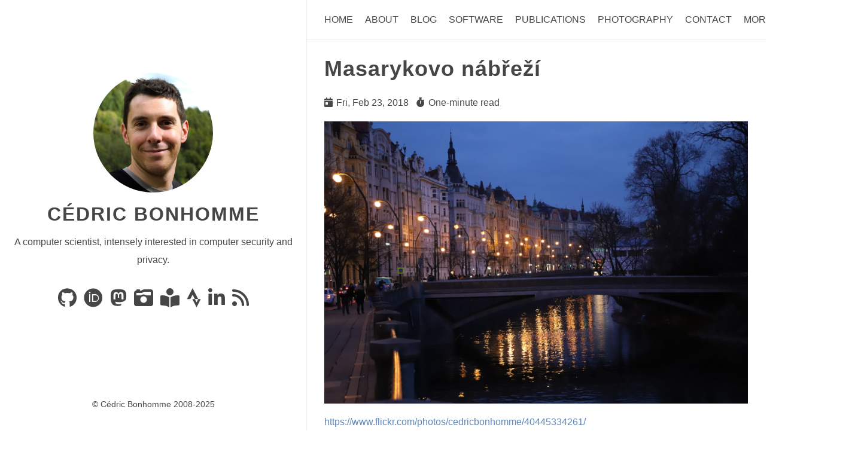

--- FILE ---
content_type: text/html
request_url: https://www.cedricbonhomme.org/2018/02/23/masarykovo-nabrezi/
body_size: 3614
content:
<!doctype html>
<html
  dir="ltr"
  lang="en"
  data-theme="light"
  
    class="html theme--light"
  
><head>
  <meta charset="utf-8" />
  <title>
    Cédric Bonhomme
        |
        Masarykovo nábřeží
      

    

  </title>

  <meta name="generator" content="Hugo 0.147.8"><meta name="viewport" content="width=device-width,initial-scale=1,viewport-fit=cover" />
  <meta name="author" content="Cédric Bonhomme" />
  <meta
    name="description"
    content="A computer scientist, intensely interested in computer security and privacy."
  />
  
  
        <link rel="stylesheet" href="/css/anatole.min.6b184512025fe5418a3bb64c3ccf958d9215234ff8c7fd1c44efdb03a6c966d2.css" integrity="sha256-axhFEgJf5UGKO7ZMPM&#43;VjZIVI0/4x/0cRO/bA6bJZtI=" crossorigin="anonymous" />
      
  <link
    rel="stylesheet"
    href="/css/markupHighlight.min.73ccfdf28df555e11009c13c20ced067af3cb021504cba43644c705930428b00.css"
    integrity="sha256-c8z98o31VeEQCcE8IM7QZ688sCFQTLpDZExwWTBCiwA="
    crossorigin="anonymous"
    type="text/css"
  />
  
    
    
    <link
      rel="stylesheet"
      href="/css/custom.min.d5dd8a30e2e546a21dda3b5b67eebba5810e2ea905c446a42e661177e04cffb2.css"
      integrity="sha256-1d2KMOLlRqId2jtbZ&#43;67pYEOLqkFxEakLmYRd&#43;BM/7I="
      crossorigin="anonymous"
      media="screen"
    />
  
  
  <link
    rel="stylesheet"
    href="/fontawesome/css/fontawesome.min.137b1cf3cea9a8adb7884343a9a5ddddf4280f59153f74dc782fb7f7bf0d0519.css"
    integrity="sha256-E3sc886pqK23iENDqaXd3fQoD1kVP3TceC&#43;3978NBRk="
    crossorigin="anonymous"
    type="text/css"
  />
  
  <link
    rel="stylesheet"
    href="/fontawesome/css/solid.min.e65dc5b48fb5f39b142360c57c3a215744c94e56c755c929cc3e88fe12aab4d3.css"
    integrity="sha256-5l3FtI&#43;185sUI2DFfDohV0TJTlbHVckpzD6I/hKqtNM="
    crossorigin="anonymous"
    type="text/css"
  />
  
  <link
    rel="stylesheet"
    href="/fontawesome/css/regular.min.6f4f16d58da1c82c0c3a3436e021a3d39b4742f741192c546e73e947eacfd92f.css"
    integrity="sha256-b08W1Y2hyCwMOjQ24CGj05tHQvdBGSxUbnPpR&#43;rP2S8="
    crossorigin="anonymous"
    type="text/css"
  />
  
  <link
    rel="stylesheet"
    href="/fontawesome/css/brands.min.e10425ad768bc98ff1fb272a0ac8420f9d1ba22f0612c08ff1010c95080ffe7e.css"
    integrity="sha256-4QQlrXaLyY/x&#43;ycqCshCD50boi8GEsCP8QEMlQgP/n4="
    crossorigin="anonymous"
    type="text/css"
  />
  
  <link rel="shortcut icon" href="/favicon.ico" type="image/x-icon" />
  <link rel="apple-touch-icon" sizes="180x180" href="/apple-touch-icon.png" />
  <link rel="icon" type="image/png" sizes="32x32" href="/favicon-32x32.png" />
  <link rel="icon" type="image/png" sizes="16x16" href="/favicon-16x16.png" />

  <link rel="canonical" href="https://www.cedricbonhomme.org/2018/02/23/masarykovo-nabrezi/" />
  
  
  
  
  <script
    type="text/javascript"
    src="/js/anatole-header.min.f9132794301a01ff16550ed66763482bd848f62243d278f5e550229a158bfd32.js"
    integrity="sha256-&#43;RMnlDAaAf8WVQ7WZ2NIK9hI9iJD0nj15VAimhWL/TI="
    crossorigin="anonymous"
  ></script>

  
    
    
    <script
      type="text/javascript"
      src="/js/anatole-theme-switcher.min.8724ddf9268dee451060f191961647573c7f592fbccc6d858746236b3f915813.js"
      integrity="sha256-hyTd&#43;SaN7kUQYPGRlhZHVzx/WS&#43;8zG2Fh0Yjaz&#43;RWBM="
      crossorigin="anonymous"
    ></script>
  

  

  

  


  
  
  <meta name="twitter:card" content="summary">
  <meta name="twitter:title" content="Masarykovo nábřeží">
  <meta name="twitter:description" content="">



  
  <meta property="og:url" content="https://www.cedricbonhomme.org/2018/02/23/masarykovo-nabrezi/">
  <meta property="og:site_name" content="Cédric Bonhomme">
  <meta property="og:title" content="Masarykovo nábřeží">
  <meta property="og:description" content="">
  <meta property="og:locale" content="en_US">
  <meta property="og:type" content="article">
    <meta property="article:section" content="blog">
    <meta property="article:published_time" content="2018-02-23T21:29:43+00:00">
    <meta property="article:modified_time" content="2018-02-23T21:29:43+00:00">
    <meta property="article:tag" content="Photography">
    <meta property="article:tag" content="Prague">
    <meta property="article:tag" content="Travel">



  
  
  
  
  <script type="application/ld+json">
    {
        "@context": "http://schema.org",
        "@type": "BlogPosting",
        "articleSection": "blog",
        "name": "Masarykovo nábřeží",
        "headline": "Masarykovo nábřeží",
        "alternativeHeadline": "",
        "description": "
      
        \u003cp\u003e\u003cimg src=\u0022\/images\/blog\/2018\/02\/20180218T174555.jpg\u0022 alt=\u0022Masarykovo nábřeží - Prague, Czechia – February 18th 2018 - Canon EOS 6D Mark II, 70mm ƒ\/5.0\u0022\u003e\u003c\/p\u003e


      


    ",
        "license": "",
        
          
          "copyrightYear": "",
        
        "inLanguage": "en-US",
        "isFamilyFriendly": "true",
        "mainEntityOfPage": {
            "@type": "WebPage",
            "@id": "https:\/\/www.cedricbonhomme.org\/2018\/02\/23\/masarykovo-nabrezi\/"
        },
        "author" : {
            "@type": "Person",
            "name": "Cédric Bonhomme"
        },
        "creator" : {
            "@type": "Person",
            "name": "Cédric Bonhomme"
        },
        "accountablePerson" : {
            "@type": "Person",
            "name": "Cédric Bonhomme"
        },
        "copyrightHolder" : {
            "@type": "Person",
            "name": "Cédric Bonhomme"
        },
        "dateCreated": "2018-02-23T21:29:43.00Z",
        "datePublished": "2018-02-23T21:29:43.00Z",
        "dateModified": "2018-02-23T21:29:43.00Z",
        "publisher":{
            "@type":"Organization",
            "name": "Cédric Bonhomme",
            "url": "https://www.cedricbonhomme.org/",
            "logo": {
                "@type": "ImageObject",
                "url": "https:\/\/www.cedricbonhomme.org\/favicon-32x32.png",
                "width":"32",
                "height":"32"
            }
        },
        "image": 
      [
      ]

    ,
        "url" : "https:\/\/www.cedricbonhomme.org\/2018\/02\/23\/masarykovo-nabrezi\/",
        "wordCount" : "1",
        "genre" : [ 
      
      "photography"

    ],
        "keywords" : [ 
      
      "photography"

    
      
        ,

      
      "Prague"

    
      
        ,

      
      "travel"

    ]
    }
  </script>


</head>
<body class="body">
    <div class="wrapper">
      <aside
        
          class="wrapper__sidebar"
        
      ><div
  class="sidebar
    .
  "
>
  <div class="sidebar__content">
    <div class="sidebar__introduction">
      <img
        class="sidebar__introduction-profileimage"
        src="/images/profile-picture.jpg"
        alt="profile picture"
      />
      
        <div class="sidebar__introduction-title">
          <a href="/">Cédric Bonhomme</a>
        </div>
      
      <div class="sidebar__introduction-description">
        <p>A computer scientist, intensely interested in computer security and privacy.</p>
      </div>
    </div>
    <ul class="sidebar__list">
      
        <li class="sidebar__list-item">
          <a
            href="https://github.com/cedricbonhomme"
            target="_blank"
            rel="noopener me"
            aria-label="Code on GitHub"
            title="Code on GitHub"
          >
            <i class="fab fa-github fa-2x" aria-hidden="true"></i>
          </a>
        </li>
      
        <li class="sidebar__list-item">
          <a
            href="https://orcid.org/0009-0003-7679-0109"
            target="_blank"
            rel="noopener me"
            aria-label="Publications on ORCID"
            title="Publications on ORCID"
          >
            <i class="fab fa-orcid fa-2x" aria-hidden="true"></i>
          </a>
        </li>
      
        <li class="sidebar__list-item">
          <a
            href="https://fosstodon.org/@cedric"
            target="_blank"
            rel="noopener me"
            aria-label="Posts on Mastodon"
            title="Posts on Mastodon"
          >
            <i class="fab fa-mastodon fa-2x" aria-hidden="true"></i>
          </a>
        </li>
      
        <li class="sidebar__list-item">
          <a
            href="https://pixelfed.social/cedric"
            target="_blank"
            rel="noopener me"
            aria-label="Photos on PixelFed"
            title="Photos on PixelFed"
          >
            <i class="fa fa-camera-retro fa-2x" aria-hidden="true"></i>
          </a>
        </li>
      
        <li class="sidebar__list-item">
          <a
            href="https://www.librarything.com/profile/cedricbonhomme"
            target="_blank"
            rel="noopener me"
            aria-label="Books on LibraryThing"
            title="Books on LibraryThing"
          >
            <i class="fas fa-book-reader fa-2x" aria-hidden="true"></i>
          </a>
        </li>
      
        <li class="sidebar__list-item">
          <a
            href="https://www.strava.com/athletes/cedricbonhomme"
            target="_blank"
            rel="noopener me"
            aria-label="Activity on Strava"
            title="Activity on Strava"
          >
            <i class="fab fa-strava fa-2x" aria-hidden="true"></i>
          </a>
        </li>
      
        <li class="sidebar__list-item">
          <a
            href="https://www.linkedin.com/in/cedricbonhomme"
            target="_blank"
            rel="noopener me"
            aria-label="LinkedIn"
            title="LinkedIn"
          >
            <i class="fa-brands fa-linkedin-in fa-2x" aria-hidden="true"></i>
          </a>
        </li>
      
        <li class="sidebar__list-item">
          <a
            href="https://www.cedricbonhomme.org/blog/index.xml"
            target="_blank"
            rel="noopener me"
            aria-label="News via RSS"
            title="News via RSS"
          >
            <i class="fas fa-rss fa-2x" aria-hidden="true"></i>
          </a>
        </li>
      
    </ul>
  </div><footer class="footer footer__sidebar">
  <ul class="footer__list">
    <li class="footer__item">
      &copy;
      
        Cédric Bonhomme 2008-2025
      
    </li>
    
  </ul>
</footer>
  
  <script
    type="text/javascript"
    src="/js/medium-zoom.min.9531b4a2217a70c5a1fce89c1f81c9ebbdd586708fcd4130b417320c7230c8d6.js"
    integrity="sha256-lTG0oiF6cMWh/OicH4HJ673VhnCPzUEwtBcyDHIwyNY="
    crossorigin="anonymous"
  ></script></div>
</aside>
      <main
        
          class="wrapper__main"
        
      >
        <header class="header"><div
  class="
    .
  "
>
  <a role="button" class="navbar-burger" data-target="navMenu" aria-label="menu" aria-expanded="false">
    <span aria-hidden="true" class="navbar-burger__line"></span>
    <span aria-hidden="true" class="navbar-burger__line"></span>
    <span aria-hidden="true" class="navbar-burger__line"></span>
  </a>
  <nav class="nav">
    <ul class="nav__list" id="navMenu">
      
      
        
        
          <li class="nav__list-item">
            
            <a
              
              href="/"
              
              title=""
              >Home</a
            >
          </li>
        

      
        
        
          <li class="nav__list-item">
            
            <a
              
              href="/about/"
              
              title=""
              >About</a
            >
          </li>
        

      
        
        
          <li class="nav__list-item">
            
            <a
              
              href="/blog/"
              
              title=""
              >Blog</a
            >
          </li>
        

      
        
        
          <li class="nav__list-item">
            
            <a
              
              href="/software/"
              
              title=""
              >Software</a
            >
          </li>
        

      
        
        
          <li class="nav__list-item">
            
            <a
              
              href="/publications/"
              
              title=""
              >Publications</a
            >
          </li>
        

      
        
        
          <li class="nav__list-item">
            
            <a
              
              href="/photography/"
              
              title=""
              >Photography</a
            >
          </li>
        

      
        
        
          <li class="nav__list-item">
            
            <a
              
              href="/contact/"
              
              title=""
              >Contact</a
            >
          </li>
        

      
        
        

          <li class="nav__list-item">
            <div class="optionswitch">
              <input class="optionswitch__picker" type="checkbox" id="7" hidden />

              
              
                

              
                

              
                

              


              <label class="optionswitch__label" for="7"
                >More <i class="fa fa-angle-down" aria-hidden="true"></i
              ></label>

              <div class="optionswitch__triangle"></div>
              <ul class="optionswitch__list">
                
                  <li class="optionswitch__list-item">
                    
                    <a
                      href="/blogroll/"
                      
                      title=""
                      >Blogroll</a
                    >
                  </li>
                
                  <li class="optionswitch__list-item">
                    
                    <a
                      href="/now/"
                      
                      title=""
                      >Now</a
                    >
                  </li>
                
                  <li class="optionswitch__list-item">
                    
                    <a
                      href="/sitemap/"
                      
                      title=""
                      >Sitemap</a
                    >
                  </li>
                
              </ul>
            </div>
          </li>
        

      
    </ul>
    <ul class="nav__list nav__list--end">
      
      
        <li class="nav__list-item">
          <div class="themeswitch">
            <a title="Switch Theme">
              <i class="fas fa-adjust fa-fw" aria-hidden="true"></i>
            </a>
          </div>
        </li>
      
    </ul>
  </nav>
</div>
</header>
  <div
    class="post 
      .
    "
  >
    
    <div class="post__content">
      
        <h1>Masarykovo nábřeží</h1>
      
      
        <ul class="post__meta">
          <li class="post__meta-item">
            <em class="fas fa-calendar-day post__meta-icon"></em>
            <span class="post__meta-text"
              >
                
                  Fri, Feb 23, 2018
                

              
            </span>
          </li>
          <li class="post__meta-item">
            <em class="fas fa-stopwatch post__meta-icon"></em>
            <span class="post__meta-text">One-minute read</span>
          </li>
        </ul>
      <p><img src="/images/blog/2018/02/20180218T174555.jpg" alt="Masarykovo nábřeží - Prague, Czechia – February 18th 2018 - Canon EOS 6D Mark II, 70mm ƒ/5.0"></p>
<p><a href="https://www.flickr.com/photos/cedricbonhomme/40445334261/">https://www.flickr.com/photos/cedricbonhomme/40445334261/</a></p>


  <h3>Related Posts</h3>
  <ul>
    
      <li><a href="/2022/08/01/back-from-holidays/">Back from holidays… and with new photos !</a></li>
    
      <li><a href="/2018/02/17/what-is-love/">What is love?</a></li>
    
      <li><a href="/2016/10/29/sur-la-route-dinverness/">Sur la route d’Inverness</a></li>
    
  </ul>

</div>
    <div class="post__footer">
      
        <span><a class="category" href="/categories/photography/">photography</a></span>


      

      
        <span><a class="tag" href="/tags/photography/">photography</a><a class="tag" href="/tags/prague/">Prague</a><a class="tag" href="/tags/travel/">travel</a></span>


      
    </div>

    
  </div>

      </main>
    </div><footer class="footer footer__base">
  <ul class="footer__list">
    <li class="footer__item">
      &copy;
      
        Cédric Bonhomme 2008-2025
      
    </li>
    
  </ul>
</footer>
  
  <script
    type="text/javascript"
    src="/js/medium-zoom.min.9531b4a2217a70c5a1fce89c1f81c9ebbdd586708fcd4130b417320c7230c8d6.js"
    integrity="sha256-lTG0oiF6cMWh/OicH4HJ673VhnCPzUEwtBcyDHIwyNY="
    crossorigin="anonymous"
  ></script></body>
</html>


--- FILE ---
content_type: text/css
request_url: https://www.cedricbonhomme.org/css/custom.min.d5dd8a30e2e546a21dda3b5b67eebba5810e2ea905c446a42e661177e04cffb2.css
body_size: -305
content:
.sidebar__introduction-profileimage{width:200px;height:200px}